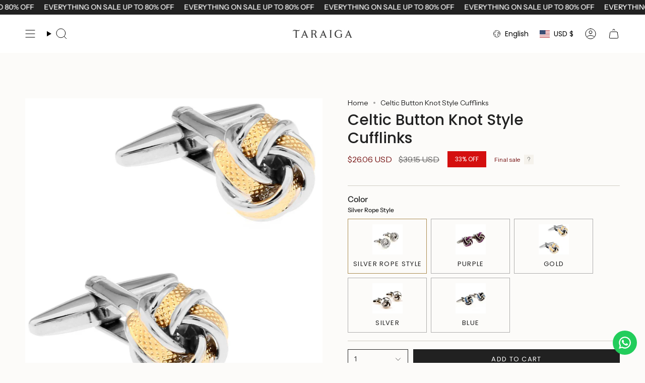

--- FILE ---
content_type: text/html; charset=utf-8
request_url: https://taraiga.com/products/celtic-button-knot-style-cufflinks?section_id=api-product-grid-item
body_size: 1211
content:
<div id="shopify-section-api-product-grid-item" class="shopify-section">

<div data-api-content>
<div class="grid-item product-item  product-item--centered product-item--outer-text product-item--has-quickbuy "
    id="product-item--api-product-grid-item-6810902560977"
    data-grid-item
    
  >
    <div class="product-item__image double__image" data-product-image>
      <a class="product-link" href="/products/celtic-button-knot-style-cufflinks" aria-label="Celtic Button Knot Style Cufflinks" data-product-link="/products/celtic-button-knot-style-cufflinks"><div class="product-item__bg" data-product-image-default><figure class="image-wrapper image-wrapper--cover lazy-image lazy-image--backfill is-loading" style="--aspect-ratio: 1;" data-aos="img-in"
  data-aos-delay="||itemAnimationDelay||"
  data-aos-duration="800"
  data-aos-anchor="||itemAnimationAnchor||"
  data-aos-easing="ease-out-quart"><img src="//taraiga.com/cdn/shop/products/6252387938587.jpg?crop=center&amp;height=1001&amp;v=1633509429&amp;width=1001" alt="" width="1001" height="1001" loading="eager" srcset="//taraiga.com/cdn/shop/products/6252387938587.jpg?v=1633509429&amp;width=136 136w, //taraiga.com/cdn/shop/products/6252387938587.jpg?v=1633509429&amp;width=160 160w, //taraiga.com/cdn/shop/products/6252387938587.jpg?v=1633509429&amp;width=180 180w, //taraiga.com/cdn/shop/products/6252387938587.jpg?v=1633509429&amp;width=220 220w, //taraiga.com/cdn/shop/products/6252387938587.jpg?v=1633509429&amp;width=254 254w, //taraiga.com/cdn/shop/products/6252387938587.jpg?v=1633509429&amp;width=284 284w, //taraiga.com/cdn/shop/products/6252387938587.jpg?v=1633509429&amp;width=292 292w, //taraiga.com/cdn/shop/products/6252387938587.jpg?v=1633509429&amp;width=320 320w, //taraiga.com/cdn/shop/products/6252387938587.jpg?v=1633509429&amp;width=480 480w, //taraiga.com/cdn/shop/products/6252387938587.jpg?v=1633509429&amp;width=528 528w, //taraiga.com/cdn/shop/products/6252387938587.jpg?v=1633509429&amp;width=640 640w, //taraiga.com/cdn/shop/products/6252387938587.jpg?v=1633509429&amp;width=720 720w, //taraiga.com/cdn/shop/products/6252387938587.jpg?v=1633509429&amp;width=960 960w" sizes="500px" fetchpriority="high" class=" is-loading ">
</figure>

<div class="product-item__bg__inner" data-variant-title="Silver Rope Style"><figure class="image-wrapper image-wrapper--cover lazy-image lazy-image--backfill is-loading" style="--aspect-ratio: 1;"><img src="//taraiga.com/cdn/shop/products/236446338281.jpg?crop=center&amp;height=370&amp;v=1633509429&amp;width=370" alt="Celtic Button Knot Style Cufflinks" width="370" height="370" loading="lazy" srcset="//taraiga.com/cdn/shop/products/236446338281.jpg?v=1633509429&amp;width=136 136w, //taraiga.com/cdn/shop/products/236446338281.jpg?v=1633509429&amp;width=160 160w, //taraiga.com/cdn/shop/products/236446338281.jpg?v=1633509429&amp;width=180 180w, //taraiga.com/cdn/shop/products/236446338281.jpg?v=1633509429&amp;width=220 220w, //taraiga.com/cdn/shop/products/236446338281.jpg?v=1633509429&amp;width=254 254w, //taraiga.com/cdn/shop/products/236446338281.jpg?v=1633509429&amp;width=284 284w, //taraiga.com/cdn/shop/products/236446338281.jpg?v=1633509429&amp;width=292 292w, //taraiga.com/cdn/shop/products/236446338281.jpg?v=1633509429&amp;width=320 320w" sizes="500px" fetchpriority="high" class=" is-loading ">
</figure>
</div><div class="product-item__bg__inner" data-variant-title="Purple"><figure class="image-wrapper image-wrapper--cover lazy-image lazy-image--backfill is-loading" style="--aspect-ratio: 1;"><img src="//taraiga.com/cdn/shop/products/1699363042777.jpg?crop=center&amp;height=370&amp;v=1633509429&amp;width=370" alt="Celtic Button Knot Style Cufflinks" width="370" height="370" loading="lazy" srcset="//taraiga.com/cdn/shop/products/1699363042777.jpg?v=1633509429&amp;width=136 136w, //taraiga.com/cdn/shop/products/1699363042777.jpg?v=1633509429&amp;width=160 160w, //taraiga.com/cdn/shop/products/1699363042777.jpg?v=1633509429&amp;width=180 180w, //taraiga.com/cdn/shop/products/1699363042777.jpg?v=1633509429&amp;width=220 220w, //taraiga.com/cdn/shop/products/1699363042777.jpg?v=1633509429&amp;width=254 254w, //taraiga.com/cdn/shop/products/1699363042777.jpg?v=1633509429&amp;width=284 284w, //taraiga.com/cdn/shop/products/1699363042777.jpg?v=1633509429&amp;width=292 292w, //taraiga.com/cdn/shop/products/1699363042777.jpg?v=1633509429&amp;width=320 320w" sizes="500px" fetchpriority="high" class=" is-loading ">
</figure>
</div><div class="product-item__bg__inner" data-variant-title="Gold"><figure class="image-wrapper image-wrapper--cover lazy-image lazy-image--backfill is-loading" style="--aspect-ratio: 1;"><img src="//taraiga.com/cdn/shop/products/6252387938587.jpg?crop=center&amp;height=1001&amp;v=1633509429&amp;width=1001" alt="Celtic Button Knot Style Cufflinks" width="1001" height="1001" loading="lazy" srcset="//taraiga.com/cdn/shop/products/6252387938587.jpg?v=1633509429&amp;width=136 136w, //taraiga.com/cdn/shop/products/6252387938587.jpg?v=1633509429&amp;width=160 160w, //taraiga.com/cdn/shop/products/6252387938587.jpg?v=1633509429&amp;width=180 180w, //taraiga.com/cdn/shop/products/6252387938587.jpg?v=1633509429&amp;width=220 220w, //taraiga.com/cdn/shop/products/6252387938587.jpg?v=1633509429&amp;width=254 254w, //taraiga.com/cdn/shop/products/6252387938587.jpg?v=1633509429&amp;width=284 284w, //taraiga.com/cdn/shop/products/6252387938587.jpg?v=1633509429&amp;width=292 292w, //taraiga.com/cdn/shop/products/6252387938587.jpg?v=1633509429&amp;width=320 320w, //taraiga.com/cdn/shop/products/6252387938587.jpg?v=1633509429&amp;width=480 480w, //taraiga.com/cdn/shop/products/6252387938587.jpg?v=1633509429&amp;width=528 528w, //taraiga.com/cdn/shop/products/6252387938587.jpg?v=1633509429&amp;width=640 640w, //taraiga.com/cdn/shop/products/6252387938587.jpg?v=1633509429&amp;width=720 720w, //taraiga.com/cdn/shop/products/6252387938587.jpg?v=1633509429&amp;width=960 960w" sizes="500px" fetchpriority="high" class=" is-loading ">
</figure>
</div><div class="product-item__bg__inner" data-variant-title="Silver"><figure class="image-wrapper image-wrapper--cover lazy-image lazy-image--backfill is-loading" style="--aspect-ratio: 1;"><img src="//taraiga.com/cdn/shop/products/1145317235201.jpg?crop=center&amp;height=370&amp;v=1633509393&amp;width=370" alt="Celtic Button Knot Style Cufflinks" width="370" height="370" loading="lazy" srcset="//taraiga.com/cdn/shop/products/1145317235201.jpg?v=1633509393&amp;width=136 136w, //taraiga.com/cdn/shop/products/1145317235201.jpg?v=1633509393&amp;width=160 160w, //taraiga.com/cdn/shop/products/1145317235201.jpg?v=1633509393&amp;width=180 180w, //taraiga.com/cdn/shop/products/1145317235201.jpg?v=1633509393&amp;width=220 220w, //taraiga.com/cdn/shop/products/1145317235201.jpg?v=1633509393&amp;width=254 254w, //taraiga.com/cdn/shop/products/1145317235201.jpg?v=1633509393&amp;width=284 284w, //taraiga.com/cdn/shop/products/1145317235201.jpg?v=1633509393&amp;width=292 292w, //taraiga.com/cdn/shop/products/1145317235201.jpg?v=1633509393&amp;width=320 320w" sizes="500px" fetchpriority="high" class=" is-loading ">
</figure>
</div><div class="product-item__bg__inner" data-variant-title="Blue"><figure class="image-wrapper image-wrapper--cover lazy-image lazy-image--backfill is-loading" style="--aspect-ratio: 1;"><img src="//taraiga.com/cdn/shop/products/2987735262850.jpg?crop=center&amp;height=370&amp;v=1633509393&amp;width=370" alt="Celtic Button Knot Style Cufflinks" width="370" height="370" loading="lazy" srcset="//taraiga.com/cdn/shop/products/2987735262850.jpg?v=1633509393&amp;width=136 136w, //taraiga.com/cdn/shop/products/2987735262850.jpg?v=1633509393&amp;width=160 160w, //taraiga.com/cdn/shop/products/2987735262850.jpg?v=1633509393&amp;width=180 180w, //taraiga.com/cdn/shop/products/2987735262850.jpg?v=1633509393&amp;width=220 220w, //taraiga.com/cdn/shop/products/2987735262850.jpg?v=1633509393&amp;width=254 254w, //taraiga.com/cdn/shop/products/2987735262850.jpg?v=1633509393&amp;width=284 284w, //taraiga.com/cdn/shop/products/2987735262850.jpg?v=1633509393&amp;width=292 292w, //taraiga.com/cdn/shop/products/2987735262850.jpg?v=1633509393&amp;width=320 320w" sizes="500px" fetchpriority="high" class=" is-loading ">
</figure>
</div></div><hover-images class="product-item__bg__under">
              <div class="product-item__bg__slider" data-hover-slider><div class="product-item__bg__slide"
                    
                    data-hover-slide-touch
                  ><figure class="image-wrapper image-wrapper--cover lazy-image lazy-image--backfill is-loading" style="--aspect-ratio: 1;"><img src="//taraiga.com/cdn/shop/products/6252387938587.jpg?crop=center&amp;height=1001&amp;v=1633509429&amp;width=1001" alt="" width="1001" height="1001" loading="lazy" srcset="//taraiga.com/cdn/shop/products/6252387938587.jpg?v=1633509429&amp;width=136 136w, //taraiga.com/cdn/shop/products/6252387938587.jpg?v=1633509429&amp;width=160 160w, //taraiga.com/cdn/shop/products/6252387938587.jpg?v=1633509429&amp;width=180 180w, //taraiga.com/cdn/shop/products/6252387938587.jpg?v=1633509429&amp;width=220 220w, //taraiga.com/cdn/shop/products/6252387938587.jpg?v=1633509429&amp;width=254 254w, //taraiga.com/cdn/shop/products/6252387938587.jpg?v=1633509429&amp;width=284 284w, //taraiga.com/cdn/shop/products/6252387938587.jpg?v=1633509429&amp;width=292 292w, //taraiga.com/cdn/shop/products/6252387938587.jpg?v=1633509429&amp;width=320 320w, //taraiga.com/cdn/shop/products/6252387938587.jpg?v=1633509429&amp;width=480 480w, //taraiga.com/cdn/shop/products/6252387938587.jpg?v=1633509429&amp;width=528 528w, //taraiga.com/cdn/shop/products/6252387938587.jpg?v=1633509429&amp;width=640 640w, //taraiga.com/cdn/shop/products/6252387938587.jpg?v=1633509429&amp;width=720 720w, //taraiga.com/cdn/shop/products/6252387938587.jpg?v=1633509429&amp;width=960 960w" sizes="500px" fetchpriority="high" class=" is-loading ">
</figure>
</div><div class="product-item__bg__slide"
                    
                      data-hover-slide
                    
                    data-hover-slide-touch
                  ><figure class="image-wrapper image-wrapper--cover lazy-image lazy-image--backfill is-loading" style="--aspect-ratio: 1;"><img src="//taraiga.com/cdn/shop/products/1699363042777.jpg?crop=center&amp;height=370&amp;v=1633509429&amp;width=370" alt="" width="370" height="370" loading="lazy" srcset="//taraiga.com/cdn/shop/products/1699363042777.jpg?v=1633509429&amp;width=136 136w, //taraiga.com/cdn/shop/products/1699363042777.jpg?v=1633509429&amp;width=160 160w, //taraiga.com/cdn/shop/products/1699363042777.jpg?v=1633509429&amp;width=180 180w, //taraiga.com/cdn/shop/products/1699363042777.jpg?v=1633509429&amp;width=220 220w, //taraiga.com/cdn/shop/products/1699363042777.jpg?v=1633509429&amp;width=254 254w, //taraiga.com/cdn/shop/products/1699363042777.jpg?v=1633509429&amp;width=284 284w, //taraiga.com/cdn/shop/products/1699363042777.jpg?v=1633509429&amp;width=292 292w, //taraiga.com/cdn/shop/products/1699363042777.jpg?v=1633509429&amp;width=320 320w" sizes="500px" fetchpriority="high" class=" is-loading ">
</figure>
</div></div>
            </hover-images></a>

      <span class="sale-box"
      data-aos="fade"
      data-aos-delay="||itemAnimationDelay||"
      data-aos-duration="800"
      data-aos-anchor="||itemAnimationAnchor||">Sale</span><quick-add-product>
      <div class="quick-add__holder" data-quick-add-holder="6810902560977"><button class="quick-add__button caps--link"
            type="button"
            aria-label="Quick add"
            data-quick-add-btn
            data-quick-add-modal-handle="celtic-button-knot-style-cufflinks"
          >
            <span class="btn__text">Quick add
</span>
            <span class="btn__plus"></span>
            <span class="btn__added">&nbsp;</span>
            <span class="btn__loader">
              <svg height="18" width="18" class="svg-loader">
                <circle r="7" cx="9" cy="9" />
                <circle stroke-dasharray="87.96459430051421 87.96459430051421" r="7" cx="9" cy="9" />
              </svg>
            </span>
          </button>


<template data-quick-add-modal-template>
  <dialog class="drawer product-quick-add" data-product-id="6810902560977" data-section-id="api-product-grid-item-6810902560977" inert data-quick-add-modal data-scroll-lock-required>
    <form method="dialog">
      <button class="visually-hidden no-js" aria-label="Close"></button>
    </form>

    <div class="drawer__inner product-quick-add__content" data-product-upsell-container data-scroll-lock-scrollable style="--swatch-size: var(--swatch-size-product)">
      <div class="product-quick-add__close-outer">
        <button class="product-quick-add__close drawer__close" aria-label="Close" data-quick-add-modal-close autofocus><svg aria-hidden="true" focusable="false" role="presentation" class="icon icon-cancel" viewBox="0 0 24 24"><path d="M6.758 17.243 12.001 12m5.243-5.243L12 12m0 0L6.758 6.757M12.001 12l5.243 5.243" stroke="currentColor" stroke-linecap="round" stroke-linejoin="round"/></svg></button>
      </div>

      <div class="product-quick-add__inner" data-product-upsell-ajax></div>

      <div class="loader loader--top"><div class="loader-indeterminate"></div></div>
    </div>
  </dialog>
</template></div>
    </quick-add-product>
    </div>

    <div class="product-information"
      style="--swatch-size: var(--swatch-size-filters);"
      data-product-information>
      <div class="product-item__info body-medium">
        <a class="product-link" href="/products/celtic-button-knot-style-cufflinks" data-product-link="/products/celtic-button-knot-style-cufflinks">
          <p class="product-item__title">Celtic Button Knot Style Cufflinks</p>

          <div class="product-item__price__holder"><div class="product-item__price" data-product-price>
<span class="price sale">
  
    <span class="new-price">
      
$26.06 USD
</span>
    
      <span class="old-price">$39.15 USD</span>
    
  
</span>
</div>
          </div>
        </a></div>
    </div>
  </div></div></div>